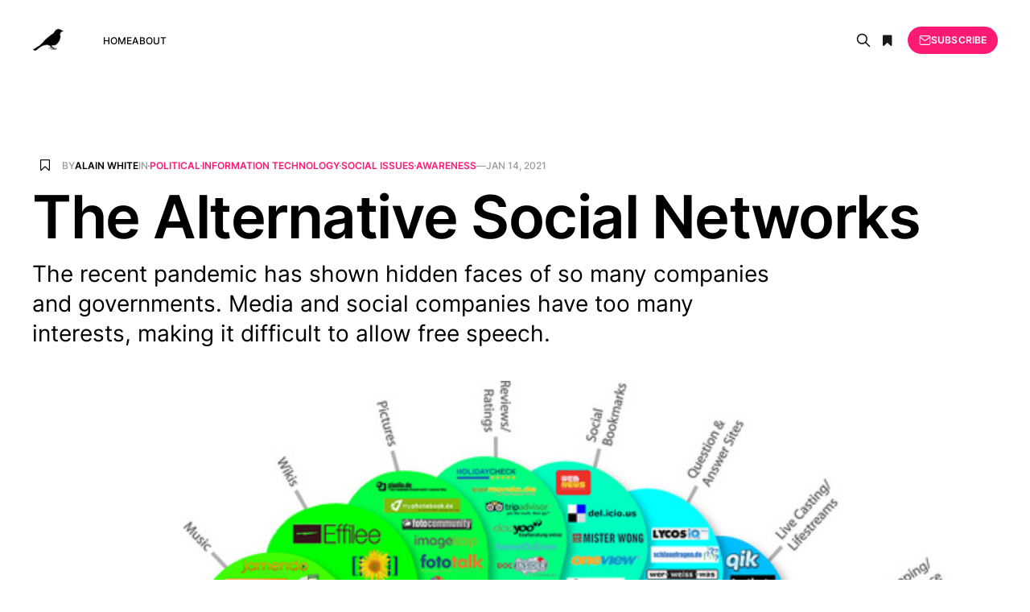

--- FILE ---
content_type: text/html; charset=utf-8
request_url: https://articlefeed.org/alternative-social-networks/
body_size: 10110
content:
<!DOCTYPE html>
<html lang="en">

<head>
    <meta charset="utf-8">
    <meta name="viewport" content="width=device-width, initial-scale=1">
    <title>The Alternative Social Networks</title>
    <link rel="stylesheet" href="/assets/css/font-awesome.min.css?v=9d780b5428">
    <link rel="stylesheet" href="/assets/built/grid.css?v=9d780b5428">
    <link rel="stylesheet" href="/assets/built/screen.css?v=9d780b5428">
    <link rel="stylesheet" href="/assets/built/search.css?v=9d780b5428">
    <link rel="stylesheet" href="/assets/built/form.css?v=9d780b5428">
    <link rel="stylesheet" href="/assets/built/related.css?v=9d780b5428">
    <link rel="stylesheet" href="/assets/built/feed.css?v=9d780b5428">
    <meta name="description" content="The recent pandemic has shown hidden faces of so many companies and governments. Media and social companies have too many interests, making it difficult to allow free speech." />
    <link rel="icon" href="https://articlefeed.org/content/images/size/w256h256/2024/08/bird-100x100.png" type="image/png" />
    <link rel="canonical" href="https://articlefeed.org/alternative-social-networks/" />
    <meta name="referrer" content="no-referrer-when-downgrade" />
    
    <meta property="og:site_name" content="The Article Feed" />
    <meta property="og:type" content="article" />
    <meta property="og:title" content="The Alternative Social Networks" />
    <meta property="og:description" content="The recent pandemic has shown hidden faces of so many companies and governments. Media and social companies have too many interests, making it difficult to allow free speech." />
    <meta property="og:url" content="https://articlefeed.org/alternative-social-networks/" />
    <meta property="og:image" content="https://articlefeed.org/content/images/2021/01/4731898939-e972eb3594-b.png" />
    <meta property="article:published_time" content="2021-01-14T21:39:15.000Z" />
    <meta property="article:modified_time" content="2021-01-14T21:42:12.000Z" />
    <meta property="article:tag" content="Political" />
    <meta property="article:tag" content="Information Technology" />
    <meta property="article:tag" content="Social issues" />
    <meta property="article:tag" content="Awareness" />
    
    <meta name="twitter:card" content="summary_large_image" />
    <meta name="twitter:title" content="The Alternative Social Networks" />
    <meta name="twitter:description" content="The recent pandemic has shown hidden faces of so many companies and governments. Media and social companies have too many interests, making it difficult to allow free speech." />
    <meta name="twitter:url" content="https://articlefeed.org/alternative-social-networks/" />
    <meta name="twitter:image" content="https://articlefeed.org/content/images/2021/01/4731898939-e972eb3594-b.png" />
    <meta name="twitter:label1" content="Written by" />
    <meta name="twitter:data1" content="Alain White" />
    <meta name="twitter:label2" content="Filed under" />
    <meta name="twitter:data2" content="Political, Information Technology, Social issues, Awareness" />
    <meta property="og:image:width" content="680" />
    <meta property="og:image:height" content="659" />
    
    <script type="application/ld+json">
{
    "@context": "https://schema.org",
    "@type": "Article",
    "publisher": {
        "@type": "Organization",
        "name": "The Article Feed",
        "url": "https://articlefeed.org/",
        "logo": {
            "@type": "ImageObject",
            "url": "https://articlefeed.org/content/images/2023/01/bird-200x200-2.png",
            "width": 60,
            "height": 60
        }
    },
    "author": {
        "@type": "Person",
        "name": "Alain White",
        "image": {
            "@type": "ImageObject",
            "url": "https://articlefeed.org/content/images/2019/03/user_01.jpg",
            "width": 700,
            "height": 700
        },
        "url": "https://articlefeed.org/author/alain/",
        "sameAs": []
    },
    "headline": "The Alternative Social Networks",
    "url": "https://articlefeed.org/alternative-social-networks/",
    "datePublished": "2021-01-14T21:39:15.000Z",
    "dateModified": "2021-01-14T21:42:12.000Z",
    "image": {
        "@type": "ImageObject",
        "url": "https://articlefeed.org/content/images/2021/01/4731898939-e972eb3594-b.png",
        "width": 680,
        "height": 659
    },
    "keywords": "Political, Information Technology, Social issues, Awareness",
    "description": "The recent pandemic has shown hidden faces of so many companies and governments. Media and social companies have too many interests, making it difficult to allow free speech. ",
    "mainEntityOfPage": {
        "@type": "WebPage",
        "@id": "https://articlefeed.org/"
    }
}
    </script>

    <meta name="generator" content="Ghost 5.23" />
    <link rel="alternate" type="application/rss+xml" title="The Article Feed" href="https://articlefeed.org/rss/" />
    <script defer src="https://cdn.jsdelivr.net/ghost/portal@~2.20/umd/portal.min.js" data-ghost="https://articlefeed.org/" data-key="0922f6669098cb428244783193" data-api="https://articlefeed.org/ghost/api/content/" crossorigin="anonymous"></script><style id="gh-members-styles">.gh-post-upgrade-cta-content,
.gh-post-upgrade-cta {
    display: flex;
    flex-direction: column;
    align-items: center;
    font-family: -apple-system, BlinkMacSystemFont, 'Segoe UI', Roboto, Oxygen, Ubuntu, Cantarell, 'Open Sans', 'Helvetica Neue', sans-serif;
    text-align: center;
    width: 100%;
    color: #ffffff;
    font-size: 16px;
}

.gh-post-upgrade-cta-content {
    border-radius: 8px;
    padding: 40px 4vw;
}

.gh-post-upgrade-cta h2 {
    color: #ffffff;
    font-size: 28px;
    letter-spacing: -0.2px;
    margin: 0;
    padding: 0;
}

.gh-post-upgrade-cta p {
    margin: 20px 0 0;
    padding: 0;
}

.gh-post-upgrade-cta small {
    font-size: 16px;
    letter-spacing: -0.2px;
}

.gh-post-upgrade-cta a {
    color: #ffffff;
    cursor: pointer;
    font-weight: 500;
    box-shadow: none;
    text-decoration: underline;
}

.gh-post-upgrade-cta a:hover {
    color: #ffffff;
    opacity: 0.8;
    box-shadow: none;
    text-decoration: underline;
}

.gh-post-upgrade-cta a.gh-btn {
    display: block;
    background: #ffffff;
    text-decoration: none;
    margin: 28px 0 0;
    padding: 8px 18px;
    border-radius: 4px;
    font-size: 16px;
    font-weight: 600;
}

.gh-post-upgrade-cta a.gh-btn:hover {
    opacity: 0.92;
}</style>
    <script defer src="https://cdn.jsdelivr.net/ghost/sodo-search@~1.1/umd/sodo-search.min.js" data-key="0922f6669098cb428244783193" data-styles="https://cdn.jsdelivr.net/ghost/sodo-search@~1.1/umd/main.css" data-sodo-search="https://articlefeed.org/" crossorigin="anonymous"></script>
    <script defer src="/public/cards.min.js?v=9d780b5428"></script>
    <link rel="stylesheet" type="text/css" href="/public/cards.min.css?v=9d780b5428">
    <script defer src="/public/member-attribution.min.js?v=9d780b5428"></script>
    <script async defer data-domain="articlefeed.org" src="https://articlefeed.org/assets/js/plausible.js"></script>
<style>
.kg-width-wide {
  grid-column: main-start;
}
</style><style>:root {--ghost-accent-color: #FF1A75;}</style>
</head>

<body class="post-template tag-political tag-information-technology tag-social-issues tag-awareness tag-hash-original is-head-left-logo">
<div class="gh-site">

    <header id="gh-head" class="gh-head gh-outer">
        <div class="gh-head-inner gh-inner">
            <div class="gh-head-brand">
                <div class="gh-head-brand-wrapper">
                    <a class="gh-head-logo" href="https://articlefeed.org">
                            <img src="https://articlefeed.org/content/images/2023/01/bird-200x200-2.png" alt="The Article Feed">
                    </a>
                </div>
                <button class="gh-search gh-icon-btn button-icon" data-modal="search" aria-label="Search">
                    <svg xmlns="http://www.w3.org/2000/svg" fill="none" viewBox="0 0 24 24" stroke="currentColor" stroke-width="2" width="20" height="20"><path stroke-linecap="round" stroke-linejoin="round" d="M21 21l-6-6m2-5a7 7 0 11-14 0 7 7 0 0114 0z"></path></svg>                </button>
                <button class="gh-icon-btn button-icon">
                    <i class="fa fa-bookmark bookmarks" title="Bookmarks"></i>
                </button>
                <button class="gh-burger"></button>
            </div>

            <nav class="gh-head-menu">
                <ul class="nav">
    <li class="nav-home"><a href="https://articlefeed.org/">Home</a></li>
    <li class="nav-about"><a href="https://articlefeed.org/about/">About</a></li>
</ul>

            </nav>

            <div class="gh-head-actions">
                    <!-- <button class="gh-search gh-icon-btn" data-ghost-search><svg xmlns="http://www.w3.org/2000/svg" fill="none" viewBox="0 0 24 24" stroke="currentColor" stroke-width="2" width="20" height="20"><path stroke-linecap="round" stroke-linejoin="round" d="M21 21l-6-6m2-5a7 7 0 11-14 0 7 7 0 0114 0z"></path></svg></button> -->
                    <button class="gh-icon-btn button-icon" data-modal="search" aria-label="Search">
                        <svg xmlns="http://www.w3.org/2000/svg" fill="none" viewBox="0 0 24 24" stroke="currentColor" stroke-width="2" width="20" height="20"><path stroke-linecap="round" stroke-linejoin="round" d="M21 21l-6-6m2-5a7 7 0 11-14 0 7 7 0 0114 0z"></path></svg>                    </button>
                    <button class="gh-icon-btn button-icon">
                        <i class="fa fa-bookmark bookmarks" title="Bookmarks"></i>
                    </button>
                            <a class="gh-head-btn gh-btn gh-primary-btn" href="#/portal/signup" data-portal="signup"><svg width="20" height="20" viewBox="0 0 20 20" fill="none" stroke="currentColor" xmlns="http://www.w3.org/2000/svg">
    <path d="M3.33332 3.33334H16.6667C17.5833 3.33334 18.3333 4.08334 18.3333 5.00001V15C18.3333 15.9167 17.5833 16.6667 16.6667 16.6667H3.33332C2.41666 16.6667 1.66666 15.9167 1.66666 15V5.00001C1.66666 4.08334 2.41666 3.33334 3.33332 3.33334Z" stroke-width="1.5" stroke-linecap="round" stroke-linejoin="round"/>
    <path d="M18.3333 5L9.99999 10.8333L1.66666 5" stroke-width="1.5" stroke-linecap="round" stroke-linejoin="round"/>
</svg> Subscribe</a>
            </div>
        </div>
    </header>

    


        

<main id="gh-main" class="gh-main">
    
    <section class="search-wrapper gh-inner medium">
    <div class="top-search search-bar">
        <input id="ghost-search-field" placeholder="Search anything" class="search-submit" type="" />
        <i class="fa fa-close ta-close"></i>
        <div class="tools">
            <i class="fa fa-question-circle help" aria-hidden="true"></i>
            <span class="is-quoted"></span>
            <div style="display: inline-block;" title="Any of the entered words must match">
                <input name="relate" data-value="OR" type="radio" checked="checked" />
                <label>Any</label>
            </div>
            <div style="display: inline-block;" title="All the entered words must match">
                <input name="relate" data-value="AND" type="radio" />
                <label>All</label>
            </div>
        </div>
    </div>
    <div class="ghost-search-header">
        <div class="archive-header">
           <h2 class="gh-navigation-label featured-title" style="margin-bottom:2rem;">Search Results</h2>
           <div class="search-info"></div>
        </div>
        <div class="" id="ghost-search-results">
        </div>
    </div>

    <div class="help-box">
        You can <i>quote</i> several words to match them as a <i>full term</i>:<br><i>"some text to search"</i><br>
        otherwise, the single words will be understood as distinct <i>search terms</i>.<br>
        <div class="mode-box"><b>ANY</b> of the entered words would match</div>
    </div>
    
</section>
    <section class="bookmarks-wrapper gh-inner medium">
    <div class="bookmarks-section">
        <h2 class="gh-navigation-label featured-title">Bookmarks</h2>
        <div class="bookmarks-box"></div>
    </div>
</section>

    <article class="gh-article post tag-political tag-information-technology tag-social-issues tag-awareness tag-hash-original">

        <script type="text/javascript">
            const __post_id = "63b819905ea84a0001bdbe3f";
        </script>

        <header class="gh-article-header gh-canvas">
            <div>
                <span class="bookmark-placeholder">
                    <i data-url="/alternative-social-networks/" class="fa fa-bookmark-o bookmark" title="Bookmark this article" data-elem="book-mark"></i>
                </span>
                <span class="gh-article-meta gh-card-meta">
                        By <a href="/author/alain/">Alain White</a>
                        in
                        <a class="gh-article-tag" href="/tag/political/">Political</a>
                        <a class="gh-article-tag" href="/tag/information-technology/">Information Technology</a>
                        <a class="gh-article-tag" href="/tag/social-issues/">Social issues</a>
                        <a class="gh-article-tag" href="/tag/awareness/">Awareness</a>
                    —
                    <time datetime="2021-01-14">Jan 14, 2021</time>
                </span>
            </div>

            <h1 class="gh-article-title">The Alternative Social Networks</h1>

                <p class="gh-article-excerpt">The recent pandemic has shown hidden faces of so many companies and governments. Media and social companies have too many interests, making it difficult to allow free speech. </p>

                <figure class="gh-article-image">
        <img
            srcset="/content/images/size/w300/2021/01/4731898939-e972eb3594-b.png 300w,
                    /content/images/size/w720/2021/01/4731898939-e972eb3594-b.png 720w,
                    /content/images/size/w960/2021/01/4731898939-e972eb3594-b.png 960w,
                    /content/images/size/w1200/2021/01/4731898939-e972eb3594-b.png 1200w,
                    /content/images/size/w2000/2021/01/4731898939-e972eb3594-b.png 2000w"
            sizes="(max-width: 1200px) 100vw, 1200px"
            src="/content/images/size/w1200/2021/01/4731898939-e972eb3594-b.png"
            alt="The Alternative Social Networks"
        >
    </figure>

        </header>

        <div class="gh-content gh-canvas">
            <p>The events that took place during the last weekend (<em>January 9th - 10th, 2021</em>) in United States have shown us the scary reality regarding the power that big tech companies have over the people's freedom of speech.</p><p>The president of United States of America, regardless he is a Democrat or a Republican is a figure that stands for the principles of freedom and equality in which the republic of United States was found.</p><p>It has arrived the time where private driven companies, driven by people who has no need of positive feedback from a society to keep on their positions of power. It has arrived the time in which tens of thousands of user accounts can be taken down unilaterally by a social network, for mainly, political reasons. Several thousands of Republican journalists and politicians have <a href="https://news.bitcoin.com/big-techs-freedom-of-speech-purge-pushes-people-to-censorship-resistant-blockchain-social-media/">seen their Twitter accounts suspended</a>.</p><p>The most notable alternative to Twitter, the social network Parler, was a <em>safe place </em>for republicans to keep on their social errands, but as shown in several reports out there, it was not going to be that easy to just a "social network migration".<br>The iOS apps distribution holding, the so called App Store, <a href="https://www.theverge.com/2021/1/9/22221730/apple-removes-suspends-bans-parler-app-store">removed the Parler application</a> from their lists, just a some days after pressuring Parler to proceed to do update their content policies according to the ones provided by Apple company.<br>The same happened with the Android version of the Parler social network. It was <a href="https://techcrunch.com/2021/01/08/parler-removed-from-google-play-store-as-apple-app-store-suspension-reportedly-looms/">removed from the Google Play</a> app service, after similar requirements on mandatory and imminent regulation of their content policies to meet the Google policies on the matter.</p><p>Not only that, with Parler still being capable of offering their services throught the desktop application, and their apps (iOS, Android) still also could be distributed throught their website, the cloud service, Amazon Web Technologies (Aws), where the Parler application was hosted, decided unilaterally, to shut down all their services. This means, that your server provider, just shuts down your company, completely from the public access, in just a second.<br>There are contractual violations from the Aws company, as they use to have a one month notice to shut down any company's service if some policies or rules are violated or cause any disagreement from Aws itself. The notive period is something anyone can check in the contract signed at sign in time to the Aws Cloud services console. </p><p>Before from that, during all this Covid <em>era, </em>here at The Article Feed, we have witnessed how many news from several medical associations, colleges, laboratories, researchers, journalists, independent reporters, which didn't really follow the main guidelines offered by the WHO, were just removed from public access, tagged as fake news and debunked, often with discredit, not with serious receipts, not with accountable, reasonable arguments.</p><p>The demonization of any other alternative to the end of this pandemic situation, other than a massive vaccination has been terrific, and continues today. Drugs like Hidroxiclorochine, were used in viral infections, more viral than the current with effectivity (<em>we show that here in may feeds</em>) have been <a href="https://www.fda.gov/news-events/press-announcements/coronavirus-covid-19-update-fda-revokes-emergency-use-authorization-chloroquine-and">removed from markets or restrict its usage</a> on patients, even if it was <a href="https://www.dailymail.co.uk/news/article-8184259/Malaria-drug-hydroxychloroquine-effective-coronavirus-treatment-currently-available.html">marked as the most efficient drug against Coronaviruses by 2000 doctors</a>.<br><br>Here at The Article Feed are quite convinced that the Covid was absolutely a product of <a href="https://patents.google.com/patent/US10130701B2/en">long time research</a>, these Coronaviruses have been research since the <a href="https://pubmed.ncbi.nlm.nih.gov/33087037/">last 15 years</a>. We are quite convinced that there are conflicts of interesets in the bigger pharmaceutical holdings. Some of these holding have strong assets in companies like Google, whose capital is now dependant on Big Pharma related lobbies.</p><p>Again, the WHO has been proved to be a "private organization" where the main donors have strong executive influence, to determine the policies that this organization announces in matters like the Covid-19 pandemic "recommendations". Amont the bigges donnors of this organization we can find China, concretely the party at the power of the China Republic, The Chinese Comunist Party. The second biggest donor (after the USA exited from the list), the Bill&amp;MelindaGates foundation, a philantropic organization with massive <em>interests</em> (stock shares) in pharmaceutical companies like Pfizer, Moderna and others.</p><p>We have known the <a href="https://www.centerforhealthsecurity.org/event201/scenario.html">Event 201</a>, which was a world pandemic simulation event, broadcasted along many countries where serveral Senior Members of main organizations all over the world join to simulate a response in front of a "supossedly possible situation of world-wide pandemic". One of the main sponsors of this pandemic simulation was the B&amp;MGates foundation.</p><!--kg-card-begin: html--><blockquote>
We question ourselves how can such an scenario be developed by such members, having so enormous conflics of interest regarding vaccine research, vaccine markets and normalization of vaccination campaings. Without anyone, anyone raising the hand or raising the voice
<br>
<cite>TAF staff</cite>
</blockquote><!--kg-card-end: html--><p>No one, raised a hand, except the guys behind the production of one of the most controversial documentaries that arised during 2020. This documentary, so called <a href="https://plandemicseries.com/">"Pandemic II: indoctornation"</a> sets the spotlight on the activity of several United States health related Agencies and their operations since 2004. Using these <em>operations</em>, among which we can underline the research on coronaviruses, patents of coronaviruses, patents on methods for Coronavirus research and patents of drugs against coronaviruses, several actors ensure their positions on a Coronavirus based Business Framework.</p><p>For all these reasons, we think no one is safe relying on information from Google searches, Facebook posts or Twitter tweets. Also massive media companies, BCC, Fox, Csbn, are too political driven to share fair and naked facts. Not only that, we shall recommend to <em>not rely in any Fact Checking website</em>. Absolutely none of them at all.<br>Have in mind that, anyone aiming to set himself as a fact checker, sets himself in a position to transcend actions, trasncend facts and trascend the real facts themselves. No one, believe us, no one willing to tell the truth will set up a Fact Checking news site to look on other people's lays. No one.</p><p>Truth tellers are truth tellers, not really news checkers (you know that)</p><p>News checkers or fact checkers are more likely to hide, cover, regulate or shape the truth to match their own interests, to match their own narrative.</p><p>Next, a list of alternative sites to get a fresh, non censored feed of posts directly from people like you, not from algorithm ranked news, not from filtered opinion, not from accepted reliable sources. <br>In all of these websites you, your experience, your common sense and your understanding are the only filters, the only judges. Read and believe, read and ignore, all up to you.</p><p>Good luck, traveller</p><h2 id="search-engines">Search engines</h2><ul><li><a href="https://l.facebook.com/l.php?u=https%3A%2F%2Fsearx.info%2F%3Ffbclid%3DIwAR1xIsVm5kke2mn4Y73DBA5t_5zw0FeDjH-CkDwG_RoCNWc-kQAMXOw0ZaA&amp;h=AT3GJEq2JVrAvc-BtiOCmp5DyK1kr4Fbmj4kyP8RsbrKpZ14qnSOPvqONw5IFCks_lbEmOZJQLi1Ku9e--kSTfDob8fTfHL6BfUZsJsEdyfXhY3rQpfnzW168ZXXQJv92Jvw-PI&amp;__tn__=-UK-R&amp;c[0]=AT1K4VdeEzQiw3hEwf3OgEjTh62lWxwtNrq0GZiYMckUJzKb8lwMm50VwHwlL4BwtmpwZR7s-ICpSaRurxjNuAzV50pKoafT-jY3Sjzhv1M4G4l-5EVqICzWQZpdGg" rel="nofollow noopener">https://searx.inf</a>o</li><li><a href="https://l.facebook.com/l.php?u=https%3A%2F%2Fduckduckgo.com%2F%3Ffbclid%3DIwAR3H1m4n23lm38BcWLPbbIsBGYacZED97eRUia311HaPVjuXOs_CQSiYdPU&amp;h=AT0V0EbUIsHt4MjdaWmvKc_-8pYbDhawjorOpTsG1ToMnCIfbbInudkGEHVgZXHsbLX42VyX9Rg1JZY25gRxlERlBmTncOfv9dA0aAdMAcfn1_9IajX9I89Z1GcbTLFT3v1C1NY&amp;__tn__=-UK-R&amp;c[0]=AT1K4VdeEzQiw3hEwf3OgEjTh62lWxwtNrq0GZiYMckUJzKb8lwMm50VwHwlL4BwtmpwZR7s-ICpSaRurxjNuAzV50pKoafT-jY3Sjzhv1M4G4l-5EVqICzWQZpdGg" rel="nofollow noopener">https://duckduckgo.com</a></li><li><a href="https://l.facebook.com/l.php?u=https%3A%2F%2Fwww.ecosia.org%2F%3Ffbclid%3DIwAR2p6h_Ue1p1qYpHT45Kyt9Z4Sp7l-qLtZLFgizZiy538ZG7bo16BFSml9Y&amp;h=AT1DtjD2jo_DQqDyCvROG8Fiapk8THbkQ5VQvVKPcTJjb458wTIQEF_RUQvry8V8ZH0bTvBely3PbIIMzsYcioR48xDd-xTF5LEUB-zOJr8inhH4dHf2ES6NhCMnV-wqW8aMkuo&amp;__tn__=-UK-R&amp;c[0]=AT1K4VdeEzQiw3hEwf3OgEjTh62lWxwtNrq0GZiYMckUJzKb8lwMm50VwHwlL4BwtmpwZR7s-ICpSaRurxjNuAzV50pKoafT-jY3Sjzhv1M4G4l-5EVqICzWQZpdGg" rel="nofollow noopener">https://www.ecosia.org</a></li></ul><h2 id="social-networks">Social networks</h2><ul><li><a href="https://l.facebook.com/l.php?u=https%3A%2F%2Fmewe.com%2F%3Ffbclid%3DIwAR22rq80hlNgdnMsCAS1FYdRDGf2l5lUkN7xcRvFQdRstR6VJnkXaBYBB7k&amp;h=AT0FcDGfQ1tHxc2ddEXXkUoiC4RY4gcfkS3mDS5p8nubEdHUD6O9_b8cPFHM8T6kAoNiZ2ESOXQNP92szf9MbKq9lmyhhUEfwEk5C-67J-YYD3y8fO9zzOf0azK8Bs_lwvnbwu0&amp;__tn__=-UK-R&amp;c[0]=AT1K4VdeEzQiw3hEwf3OgEjTh62lWxwtNrq0GZiYMckUJzKb8lwMm50VwHwlL4BwtmpwZR7s-ICpSaRurxjNuAzV50pKoafT-jY3Sjzhv1M4G4l-5EVqICzWQZpdGg" rel="nofollow noopener">https://mewe.com</a></li><li><a href="https://gab.com/?fbclid=IwAR1wcCrioAVc4Rsnj8Yne8BoCUU7w1R4uiMSo0P780UVuN5BSIOyNSHSWPg" rel="nofollow noopener">https://gab.com</a></li><li><a href="https://clouthub.com/?fbclid=IwAR2p6h_Ue1p1qYpHT45Kyt9Z4Sp7l-qLtZLFgizZiy538ZG7bo16BFSml9Y" rel="nofollow noopener">https://clouthub.com</a></li><li><a href="https://diasporafoundation.org/?fbclid=IwAR2gPGUoY-_b9ugJTbeXmwRkCdIbC1KOpmGyDrOEI_uJN64Ft1PP8Mp4xBg" rel="nofollow noopener">https://diasporafoundation.org</a></li><li><a href="https://www.minds.com/?fbclid=IwAR1aqZ8Xi52lXs5cR-wAo2yfyM3eQpy09Mtl8v4TckX9QDd0qGhpYcXYlAs" rel="nofollow noopener">https://www.minds.com</a></li><li><a href="https://joinmastodon.org/?fbclid=IwAR3v_9qcaPjZpL1OuFdyWrKAJtC6fE-cUJ1ufVjTKH0dZ9jq3Qk2pNs4PaY" rel="nofollow noopener">https://joinmastodon.org</a></li><li><a href="https://www.tumblr.com/">https://www.tumblr.com</a></li></ul><h2 id="video-streaming-services">Video streaming services</h2><ul><li><a href="https://rumble.com/?fbclid=IwAR0qK1e8V7zVI39w4x1RqOStWgPu-OS9zW4dse-rBGvtXCYYz6a1UFSkHu8" rel="nofollow noopener">https://rumble.com</a></li><li><a href="https://www.pscp.tv/">https://www.pscp.tv</a></li><li><a href="https://lbry.tv/?fbclid=IwAR0mRV3Mrd5NLBdFp3HM8--MUGwsbFP0pYoS1-U4ZPEoTpgxQO5ytmDvtKE" rel="nofollow noopener">https://lbry.tv</a></li><li><a href="https://d.tube/?fbclid=IwAR1x_ZPAL-0r5YHR3TER0B0Zhz0iSIaFl5OTjrBaJcUDQDjb9tmqUfoX47o" rel="nofollow noopener">https://d.tube</a></li><li><a href="https://joinpeertube.org/?fbclid=IwAR1xIsVm5kke2mn4Y73DBA5t_5zw0FeDjH-CkDwG_RoCNWc-kQAMXOw0ZaA" rel="nofollow noopener">https://joinpeertube.org</a></li></ul><h2 id="direct-messaging-apps">Direct messaging apps</h2><ul><li><a href="https://telegram.org/?fbclid=IwAR22rq80hlNgdnMsCAS1FYdRDGf2l5lUkN7xcRvFQdRstR6VJnkXaBYBB7k" rel="nofollow noopener">https://telegram.org</a></li><li><a href="https://www.signal.org/?fbclid=IwAR0YZN3JogwIutIAK-XdMBA37sytJHB-lCNlYlKDRu3-CxX9iUqhM6hXVY4" rel="nofollow noopener">https://www.signal.org</a></li></ul>
        </div>

        <div class="gh-article-footer">
    <section class="related-wrapper gh-canvas">
        <div class="">
            <div class="gh-navigation-label">Related content</div>
            <div class="related-feed">
            </div>
        </div>
    </section>
</div>

        <footer class="gh-article-footer gh-canvas">
            <nav class="gh-navigation">
                <div class="gh-navigation-previous">
                        <a class="gh-navigation-link" href="/biden-cant-make-washington-a-beacon-for-human-rights-by-returning-to-business-as-usual/">
                            <span class="gh-navigation-label"><svg xmlns="http://www.w3.org/2000/svg" width="24" height="24" viewBox="0 0 24 24" fill="none" stroke="currentColor" stroke-width="2" stroke-linecap="round" stroke-linejoin="round">
    <line x1="19" y1="12" x2="5" y2="12"></line>
    <polyline points="12 19 5 12 12 5"></polyline>
</svg> Previous issue</span>
                            <h4 class="gh-navigation-title">Biden Can’t Make Washington a Beacon for Human Rights by Returning to Business as Usual</h4>
                        </a>
                </div>

                <div class="gh-navigation-middle"></div>

                <div class="gh-navigation-next">
                        <a class="gh-navigation-link" href="/what-decentralization-requires/">
                            <span class="gh-navigation-label">Next issue <svg xmlns="http://www.w3.org/2000/svg" width="24" height="24" viewBox="0 0 24 24" fill="none" stroke="currentColor" stroke-width="2" stroke-linecap="round" stroke-linejoin="round">
    <line x1="5" y1="12" x2="19" y2="12"></line>
    <polyline points="12 5 19 12 12 19"></polyline>
</svg></span>
                            <h4 class="gh-navigation-title">What Decentralization Requires</h4>
                        </a>
                </div>
            </nav>
        </footer>

    </article>
</main>



        <div class="gh-subscribe">
            <div class="gh-outer">
                <section class="gh-subscribe-inner">
                    <h3 class="gh-subscribe-title">Subscribe to The Article Feed</h3>
                    <div class="gh-subscribe-description">Don’t miss out on the latest articles. Sign up now to get access to the library of members-only articles.</div>
                    <a class="gh-subscribe-input" href="#/portal/signup" data-portal="signup">
                        <div class="gh-subscribe-input-text">
                            <svg width="20" height="20" viewBox="0 0 20 20" fill="none" stroke="currentColor" xmlns="http://www.w3.org/2000/svg">
    <path d="M3.33332 3.33334H16.6667C17.5833 3.33334 18.3333 4.08334 18.3333 5.00001V15C18.3333 15.9167 17.5833 16.6667 16.6667 16.6667H3.33332C2.41666 16.6667 1.66666 15.9167 1.66666 15V5.00001C1.66666 4.08334 2.41666 3.33334 3.33332 3.33334Z" stroke-width="1.5" stroke-linecap="round" stroke-linejoin="round"/>
    <path d="M18.3333 5L9.99999 10.8333L1.66666 5" stroke-width="1.5" stroke-linecap="round" stroke-linejoin="round"/>
</svg>                            jamie@example.com
                        </div>
                        <div class="gh-subscribe-input-btn">Subscribe</div>
                    </a>
                </section>
            </div>
        </div>
    
    <footer class="gh-foot gh-outer">
        <div class="gh-foot-inner gh-inner">
            <div class="gh-copyright">
                <span class="copyleft">&copy;</span> Copyleft 2026, Some rights reserved. Curated by <a href="/" title="">The Article Feed</a>
            </div>
            <nav class="gh-foot-menu">
                <ul class="nav">
    <li class="nav-sign-up"><a href="#/portal/">Sign up</a></li>
</ul>

            </nav>

            <div class="gototop js-top">
                <a href="#" class="js-gotop">
                    <div class="gotoimage"></div><span>back to top</span>
                </a>
            </div>
        </div>
    </footer>

</div>

    <div class="pswp" tabindex="-1" role="dialog" aria-hidden="true">
    <div class="pswp__bg"></div>

    <div class="pswp__scroll-wrap">
        <div class="pswp__container">
            <div class="pswp__item"></div>
            <div class="pswp__item"></div>
            <div class="pswp__item"></div>
        </div>

        <div class="pswp__ui pswp__ui--hidden">
            <div class="pswp__top-bar">
                <div class="pswp__counter"></div>

                <button class="pswp__button pswp__button--close" title="Close (Esc)"></button>
                <button class="pswp__button pswp__button--share" title="Share"></button>
                <button class="pswp__button pswp__button--fs" title="Toggle fullscreen"></button>
                <button class="pswp__button pswp__button--zoom" title="Zoom in/out"></button>

                <div class="pswp__preloader">
                    <div class="pswp__preloader__icn">
                        <div class="pswp__preloader__cut">
                            <div class="pswp__preloader__donut"></div>
                        </div>
                    </div>
                </div>
            </div>

            <div class="pswp__share-modal pswp__share-modal--hidden pswp__single-tap">
                <div class="pswp__share-tooltip"></div>
            </div>

            <button class="pswp__button pswp__button--arrow--left" title="Previous (arrow left)"></button>
            <button class="pswp__button pswp__button--arrow--right" title="Next (arrow right)"></button>

            <div class="pswp__caption">
                <div class="pswp__caption__center"></div>
            </div>
        </div>
    </div>
</div>
<script
    src="https://code.jquery.com/jquery-3.5.1.min.js"
    integrity="sha256-9/aliU8dGd2tb6OSsuzixeV4y/faTqgFtohetphbbj0="
    crossorigin="anonymous">
</script>
<script src="/assets/built/main.min.js?v=9d780b5428"></script>
<script src="/assets/js/cookie.js?v=9d780b5428"></script>
<script src="/assets/js/defaults.js?v=9d780b5428"></script>
<script src="/assets/js/tr.js?v=9d780b5428"></script>
<script src="/assets/js/bookmark.js?v=9d780b5428"></script>
<script src="/assets/js/search.js?v=9d780b5428"></script>
<script src="/assets/js/visits.js?v=9d780b5428"></script>



</body>

</html>

--- FILE ---
content_type: text/css; charset=UTF-8
request_url: https://articlefeed.org/assets/built/feed.css?v=9d780b5428
body_size: 1217
content:
.feed{align-items:center;line-height:1;overflow:hidden;padding:1.5rem 0;position:relative}.feed>*{display:inline-block;margin-top:14px;vertical-align:top}.feed:hover .feed-title{color:#111}.theme-dark .feed:hover .feed-title{color:#ddd}.feed:hover .feed-right{margin-right:1.6rem}.feed:hover .feed-icon{transform:translateX(.4rem)}.feed+.feed{border-top:1px solid var(--light-gray-color)}.feed+.feed.feed-paged{border-top:0;margin-top:3rem}.feed-options{margin-top:10px}.feed-options i{margin-right:1rem}.feed-description{display:block}.feed .catbox{display:block;margin-top:0}.feed .cat{font-size:1rem;margin-right:.3rem;min-width:-moz-max-content;min-width:max-content;transition:.2s}.feed:hover .cat{color:var(--ghost-accent-color)}.picture-grid{list-style:none}.picture-grid .img-frame{width:95%}.featured-feed img{filter:grayscale(1);max-height:200px;position:relative}.feed-calendar{color:var(--ghost-accent-color);font-size:1.2rem;font-weight:800;margin-right:1.5rem;min-width:45px;white-space:nowrap}.feed-calendar>div{display:inline-block}.feed-calendar-month{margin-right:.4rem;text-transform:uppercase}.feed-title{font-size:1.6rem;font-weight:400;margin:.5rem 0;max-width:570px;overflow-x:hidden;text-overflow:ellipsis;white-space:nowrap}.feed-right{align-items:center;position:absolute;right:0;top:15px;transition:margin .2s var(--animation-base)}.feed-visibility{color:var(--orange-color);height:16px;margin-right:1rem;width:16px}.feed-visibility-public{display:none}.feed-length{font-size:1.4rem;white-space:nowrap}.feed-icon,.feed-length{color:var(--secondary-text-color)}.feed-icon{position:absolute;right:0;top:13px;transform:translateX(2rem);transition:transform .2s var(--animation-base)}.view-count{color:var(--ghost-accent-color)}.theme-dark .gotoimage{background-image:url(/content/images/2021/01/bird-white.png)}.gotoimage{background-image:url(/content/images/2021/01/bird.png)}.gototop{bottom:20px;right:20px}.theme-dark .gototop span{color:#000}.theme-dark .gototop a{filter:invert(1)}.gototop a,.theme-dark .gototop a{background:transparent url(/assets/images/icon-up.png) no-repeat scroll top}.gototop a{color:var(--color-darker-gray);display:table;font-size:12px;height:40px;padding-top:30px;text-align:center;transition-duration:.2s;width:40px}.tools{display:none;position:relative}.tools .is-quoted{cursor:default;display:inline-block;font-size:.75em;font-style:italic;margin:0 10px;text-align:left;width:40px}.tools input[type=radio]{accent-color:var(--ghost-accent-color);appearance:radio;-webkit-appearance:radio;-moz-appearance:radio;cursor:pointer;display:inline-block;height:12px;margin-right:2px;margin-top:12px;width:12px}.tools input[type=radio]+label{cursor:default;display:inline-block;font-size:.8em;margin-right:15px;margin-top:12px;text-transform:uppercase}.tools .fa-question-circle{color:#888;cursor:pointer;float:left;font-size:.8em;margin-left:10px;margin-top:14px;transition:.2s}.tools .fa-question-circle.on{color:#f56a6a}.item-count{font-size:1.5rem;margin-left:1rem;margin-right:1rem}.theme-dark .gotoimage{filter:invert(1)}.gotoimage,.theme-dark .gotoimage{background-image:url(/content/images/2023/01/bird-200x200.png);background-position:0 0;background-size:100%}.gotoimage{height:25px;margin-left:5px;vertical-align:middle;width:25px}.gototop.active{opacity:1;visibility:visible}.gototop{bottom:110px;opacity:0;position:fixed;right:40px;transition:all .5s ease;visibility:hidden;z-index:999}.copyleft{display:inline-block;transform:rotate(180deg);vertical-align:middle}@media (max-width:767px){.feed-title{margin:0 0 .5rem}}@media (max-width:400px){.feed-title{display:block;margin:.5rem 0}}
/*# sourceMappingURL=feed.css.map */

--- FILE ---
content_type: application/javascript; charset=UTF-8
request_url: https://articlefeed.org/assets/js/defaults.js?v=9d780b5428
body_size: 194
content:
// defaults
var defaults = {
  currentAddress: window.location.href,
  ghostKey: '30351b4a14ff8e9526df702945',
  ghostHost: 'https://articlefeed.org',
  msv: 'msv.articlefeed.org',
  mailerAddr: 'https://iis.articlefeed.org',
  defaultBgImage: '/content/images/2019/06/forest.jpg',
  imageServer: 'https://iis.articlefeed.org',
  getSrc: function(){
    if(defaults.currentAddress.indexOf('localhost') == -1) {
      return 'https://iis.articlefeed.org/image/9?v=json'
    } else {
      return 'http://localhost:5000/image/9?v=json'
    }
  }
}



--- FILE ---
content_type: application/javascript; charset=UTF-8
request_url: https://articlefeed.org/assets/js/plausible.js
body_size: 711
content:
!function(r,i){"use strict";var e,o=r.location,s=r.document,t=s.querySelector('[src*="'+i+'"]'),l=t&&t.getAttribute("data-domain"),p=r.localStorage.plausible_ignore;function c(e){console.warn("Ignoring Event: "+e)}function a(e,t){if(/^localhost$|^127(?:\.[0-9]+){0,2}\.[0-9]+$|^(?:0*\:)*?:?0*1$/.test(o.hostname)||"file:"===o.protocol)return c("localhost");if(!(r.phantom||r._phantom||r.__nightmare||r.navigator.webdriver||r.Cypress)){if("true"==p)return c("localStorage flag");var a={};a.n=e,a.u=o.href,a.d=l,a.r=s.referrer||null,a.w=r.innerWidth,t&&t.meta&&(a.m=JSON.stringify(t.meta)),t&&t.props&&(a.p=JSON.stringify(t.props));var n=new XMLHttpRequest;n.open("POST",i+"/api/event",!0),n.setRequestHeader("Content-Type","text/plain"),n.send(JSON.stringify(a)),n.onreadystatechange=function(){4==n.readyState&&t&&t.callback&&t.callback()}}}function n(){e!==o.pathname&&(e=o.pathname,a("pageview"))}try{var u,h=r.history;h.pushState&&(u=h.pushState,h.pushState=function(){u.apply(this,arguments),n()},r.addEventListener("popstate",n));var g=r.plausible&&r.plausible.q||[];r.plausible=a;for(var f=0;f<g.length;f++)a.apply(this,g[f]);"prerender"===s.visibilityState?s.addEventListener("visibilitychange",function(){e||"visible"!==s.visibilityState||n()}):n()}catch(e){console.error(e),(new Image).src=i+"/api/error?message="+encodeURIComponent(e.message)}}(window,"https://plausible.iio.si");

--- FILE ---
content_type: application/javascript; charset=UTF-8
request_url: https://articlefeed.org/assets/js/visits.js?v=9d780b5428
body_size: 416
content:
const __visits='[{"url": "/10-ways-to-detox-from-vaccines-deactivate-nanotechnology-and-heal-your-dna/", "views": 10}, {"url": "/what-you-need-to-know-about-agenda-2030-and-the-fourth-industrial-revolution/", "views": 7}, {"url": "/new-zealander-has-hundreds-of-blood-clots-multi-organ-failure-and-vomits-blood-what-caused-it/", "views": 5}, {"url": "/the-incredible-story-of-the-black-jesus-from-the-1960s/", "views": 5}, {"url": "/new-zealand-government-says-biotechnology-is-safe-not-so-according-to-a-new-paper-do-not-trust-the-government/", "views": 4}, {"url": "/federal-protection-for-monarch-butterflies-could-help-or-harm-this-iconic-species-depending-on-how-its-carried-out/", "views": 3}, {"url": "/kava-euphoria-and-relaxation/", "views": 3}, {"url": "/proof-that-animal-experiments-are-illogical-unscientific-pointless-and-dangerous/", "views": 3}, {"url": "/robot-companions-is-a-betrayal-of-the-elderly/", "views": 3}, {"url": "/some-call-it-conspiracy-theory-part-2/", "views": 3}]';
